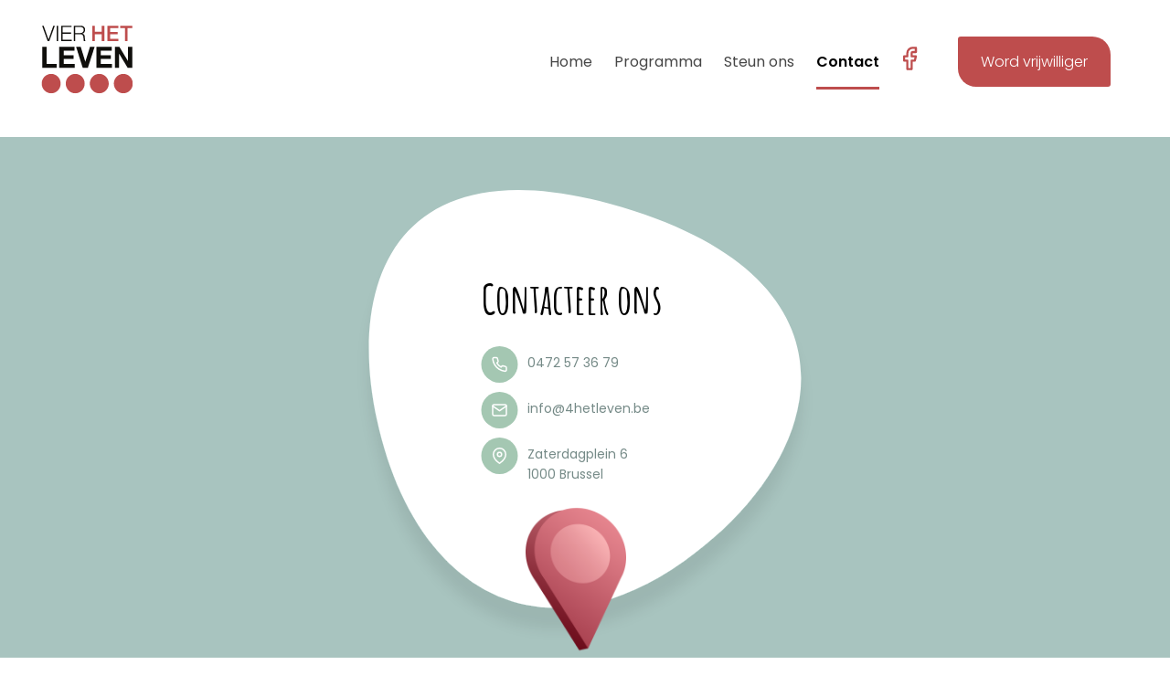

--- FILE ---
content_type: text/html; charset=UTF-8
request_url: https://4hetleven.be/contact
body_size: 4883
content:
<!DOCTYPE html>
<html lang="en">
    <head>
        <meta charset="UTF-8">
        <meta name="viewport" content="width=device-width, initial-scale=1.0">
        <meta http-equiv="X-UA-Compatible" content="ie=edge">
        <title>Vier het leven</title>
        <link rel="stylesheet" href="https://4hetleven.be/css/app.css?v=1">
        <link rel="icon" href="https://4hetleven.be/favicon.png">
        <style >[wire\:loading], [wire\:loading\.delay], [wire\:loading\.inline-block], [wire\:loading\.inline], [wire\:loading\.block], [wire\:loading\.flex], [wire\:loading\.table], [wire\:loading\.grid] {display: none;}[wire\:loading\.delay\.shortest], [wire\:loading\.delay\.shorter], [wire\:loading\.delay\.short], [wire\:loading\.delay\.long], [wire\:loading\.delay\.longer], [wire\:loading\.delay\.longest] {display:none;}[wire\:offline] {display: none;}[wire\:dirty]:not(textarea):not(input):not(select) {display: none;}input:-webkit-autofill, select:-webkit-autofill, textarea:-webkit-autofill {animation-duration: 50000s;animation-name: livewireautofill;}@keyframes livewireautofill { from {} }</style>
    </head>

    <body x-cloak x-data="nav" x-on:keydown.escape="closeNav" :class="{ 'overflow-hidden-mobile' : navOpen }">
        <div class="application">
            <div class="topbar">
    <div class="container">
        <div class="relative">
            <a class="topbar-logo" href="http://4hetleven.be">4 het leven</a>

            <button type="button" x-on:click="toggleNav" class="topbar-toggle">
                <span :class="{ 'topbar-toggle-icon-hidden': navOpen }">
                    <svg width="32" height="32" class="icon topbar-toggle-icon" xmlns="http://www.w3.org/2000/svg" width="24" height="24" viewBox="0 0 24 24" fill="none" stroke="currentColor" stroke-width="2" stroke-linecap="round" stroke-linejoin="round" class="feather feather-menu"><line x1="3" y1="12" x2="21" y2="12"></line><line x1="3" y1="6" x2="21" y2="6"></line><line x1="3" y1="18" x2="21" y2="18"></line></svg>                </span>
                <span :class="{ 'topbar-toggle-icon-hidden': !navOpen }">
                    <svg width="32" height="32" class="icon topbar-toggle-icon" xmlns="http://www.w3.org/2000/svg" width="24" height="24" viewBox="0 0 24 24" fill="none" stroke="currentColor" stroke-width="2" stroke-linecap="round" stroke-linejoin="round" class="feather feather-x"><line x1="18" y1="6" x2="6" y2="18"></line><line x1="6" y1="6" x2="18" y2="18"></line></svg>                </span>
            </button>

            <div class="topbar-menu" :class="{ 'topbar-menu-open' : navOpen }">
                <ul>
                    <li class="">
                        <a href="http://4hetleven.be">Home</a>
                    </li>
                    <li class="">
                        <a href="http://4hetleven.be/programma">Programma</a>
                    </li>
                    <li class="">
                        <a href="http://4hetleven.be/steun">Steun ons</a>
                    </li>
                    <li class="active">
                        <a href="http://4hetleven.be/contact">Contact</a>
                    </li>
                    <li>
                        <a class="topbar-menu-facebook" href="https://www.facebook.com/vierhetlevenvlaanderen" target="_blank">
                            <svg class="icon" xmlns="http://www.w3.org/2000/svg" width="24" height="24" viewBox="0 0 24 24" fill="none" stroke="currentColor" stroke-width="2" stroke-linecap="round" stroke-linejoin="round" class="feather feather-facebook"><path d="M18 2h-3a5 5 0 0 0-5 5v3H7v4h3v8h4v-8h3l1-4h-4V7a1 1 0 0 1 1-1h3z"></path></svg>                        </a>
                    </li>
                    <li>
                        <a class="topbar-menu-button" href="http://4hetleven.be/vrijwilliger">Word vrijwilliger</a>
                    </li>
                </ul>
            </div>
        </div>
    </div>
</div>            
<div wire:id="gZd2knQKtIVqwuT6Ji0F" wire:initial-data="{&quot;fingerprint&quot;:{&quot;id&quot;:&quot;gZd2knQKtIVqwuT6Ji0F&quot;,&quot;name&quot;:&quot;google-maps&quot;,&quot;locale&quot;:&quot;nl&quot;,&quot;path&quot;:&quot;contact&quot;,&quot;method&quot;:&quot;GET&quot;},&quot;effects&quot;:{&quot;listeners&quot;:[]},&quot;serverMemo&quot;:{&quot;children&quot;:[],&quot;errors&quot;:[],&quot;htmlHash&quot;:&quot;e9184436&quot;,&quot;data&quot;:{&quot;title&quot;:&quot;Contacteer ons&quot;},&quot;dataMeta&quot;:[],&quot;checksum&quot;:&quot;65e1658873475990175a8b76cd59dd29a7ad7334e75b838ee6b838dff388f11e&quot;}}" class="section p-t-4 p-b-0">
    <div class="map">
        <div id="map"></div>
        <div class="map-circle">
            <div class="map-circle-contents">
                <h2>Contacteer ons</h2>
                <ul class="contact-options">
                    <li>
                        <span class="icon">
                            <svg xmlns="http://www.w3.org/2000/svg" width="24" height="24" viewBox="0 0 24 24" fill="none" stroke="currentColor" stroke-width="2" stroke-linecap="round" stroke-linejoin="round" class="feather feather-phone"><path d="M22 16.92v3a2 2 0 0 1-2.18 2 19.79 19.79 0 0 1-8.63-3.07 19.5 19.5 0 0 1-6-6 19.79 19.79 0 0 1-3.07-8.67A2 2 0 0 1 4.11 2h3a2 2 0 0 1 2 1.72 12.84 12.84 0 0 0 .7 2.81 2 2 0 0 1-.45 2.11L8.09 9.91a16 16 0 0 0 6 6l1.27-1.27a2 2 0 0 1 2.11-.45 12.84 12.84 0 0 0 2.81.7A2 2 0 0 1 22 16.92z"></path></svg>                        </span>
                        0472 57 36 79
                    </li>
                    <li>
                        <span class="icon">
                            <svg xmlns="http://www.w3.org/2000/svg" width="24" height="24" viewBox="0 0 24 24" fill="none" stroke="currentColor" stroke-width="2" stroke-linecap="round" stroke-linejoin="round" class="feather feather-mail"><path d="M4 4h16c1.1 0 2 .9 2 2v12c0 1.1-.9 2-2 2H4c-1.1 0-2-.9-2-2V6c0-1.1.9-2 2-2z"></path><polyline points="22,6 12,13 2,6"></polyline></svg>                        </span>
                        <a href="mailto:info@4hetleven.be">info@4hetleven.be</a>
                    </li>
                    <li>
                        <span class="icon">
                            <svg xmlns="http://www.w3.org/2000/svg" width="24" height="24" viewBox="0 0 24 24" fill="none" stroke="currentColor" stroke-width="2" stroke-linecap="round" stroke-linejoin="round" class="feather feather-map-pin"><path d="M21 10c0 7-9 13-9 13s-9-6-9-13a9 9 0 0 1 18 0z"></path><circle cx="12" cy="10" r="3"></circle></svg>                        </span>
                        Zaterdagplein 6<br>
                        1000 Brussel
                    </li>
                </ul>
            </div>
        </div>
    </div>

    <script>
        function initMap() {
            map = new google.maps.Map(document.getElementById("map"), {
                center: { lat: 50.865600, lng: 4.348920 },
                zoom: 13,
                disableDefaultUI: true,
                draggable: false,
                zoomControl: false,
                scrollwheel: false,
                disableDoubleClickZoom: true,
                //styles: [{"featureType":"all","elementType":"labels","stylers":[{"visibility":"off"}]},{"featureType":"administrative","elementType":"all","stylers":[{"visibility":"off"},{"color":"#efebe2"}]},{"featureType":"landscape","elementType":"all","stylers":[{"color":"#efebe2"}]},{"featureType":"poi","elementType":"all","stylers":[{"color":"#efebe2"}]},{"featureType":"poi.attraction","elementType":"all","stylers":[{"color":"#efebe2"}]},{"featureType":"poi.business","elementType":"all","stylers":[{"color":"#efebe2"}]},{"featureType":"poi.government","elementType":"all","stylers":[{"color":"#dfdcd5"}]},{"featureType":"poi.medical","elementType":"all","stylers":[{"color":"#dfdcd5"}]},{"featureType":"poi.park","elementType":"all","stylers":[{"color":"#bad294"}]},{"featureType":"poi.place_of_worship","elementType":"all","stylers":[{"color":"#efebe2"}]},{"featureType":"poi.school","elementType":"all","stylers":[{"color":"#efebe2"}]},{"featureType":"poi.sports_complex","elementType":"all","stylers":[{"color":"#efebe2"}]},{"featureType":"road.highway","elementType":"geometry.fill","stylers":[{"color":"#ffffff"}]},{"featureType":"road.highway","elementType":"geometry.stroke","stylers":[{"visibility":"off"}]},{"featureType":"road.arterial","elementType":"geometry.fill","stylers":[{"color":"#ffffff"}]},{"featureType":"road.arterial","elementType":"geometry.stroke","stylers":[{"visibility":"off"}]},{"featureType":"road.local","elementType":"geometry.fill","stylers":[{"color":"#fbfbfb"}]},{"featureType":"road.local","elementType":"geometry.stroke","stylers":[{"visibility":"off"}]},{"featureType":"transit","elementType":"all","stylers":[{"visibility":"off"}]},{"featureType":"water","elementType":"all","stylers":[{"color":"#a5d7e0"}]}]
            });
        }
    </script>
    <script async
        src="https://maps.googleapis.com/maps/api/js?key=AIzaSyBhch9zS99GBa-2y13p2V9Tzibd0q1_zX8&callback=initMap">
    </script>
</div>
<!-- Livewire Component wire-end:gZd2knQKtIVqwuT6Ji0F -->
<div class="section section-success">
    <div class="container text-align-center">
        <h2 class="m-b-7">Het team</h2>
        <div class="grid grid-d-3 text-align-center">
                        <div>
                <div class="avatar">
                    <img src="https://vume-disk.ams3.digitaloceanspaces.com/production/projects/6221090303/versions/YTucsU5Qcft5jaXzqKrb0uYP9PFmEIf6sxgiLuNF_thumbnail.jpg">
                </div>
                <h3 class="m-b-4">Sarah Merabaï</h3>
                <p class="m-b-3">regiocoördinator 4HL Brussel en 4HL Kortenberg-Steenokkerzeel</p>
                <a href="mailto:ericgijssen@4hetleven.be">sarahmerabai@4hetleven.be</a>
            </div>
                        <div>
                <div class="avatar">
                    <img src="https://vume-disk.ams3.digitaloceanspaces.com/production/projects/6221090303/versions/MDUsxuuYslUcZAZVhjREd7oQVI84PvR8J6lNFNRA_thumbnail.jpg">
                </div>
                <h3 class="m-b-4">Ageeba Kromah</h3>
                <p class="m-b-3">Scouting en opstart nieuwe regio&#039;s - regiocoördinator 4HL Brugge</p>
                <a href="mailto:ericgijssen@4hetleven.be">ageebakromah@4hetleven.be</a>
            </div>
                        <div>
                <div class="avatar">
                    <img src="https://vume-disk.ams3.digitaloceanspaces.com/production/projects/6221090303/versions/QxwP8Cq5PKKNKUCsPqBswkNMaf8vr1NAse2clrEI_thumbnail.jpg">
                </div>
                <h3 class="m-b-4">Kristien Vermoesen</h3>
                <p class="m-b-3">Regiocoördinator Gent</p>
                <a href="mailto:ericgijssen@4hetleven.be">kristienvermoesen@4hetleven.be</a>
            </div>
                    </div>
    </div>
</div>

<div class="section">
    <div class="container container-mid">
        <div class="text-align-center">
            <h2 class="m-b-7">Stuur ons een berichtje</h2>
            <p class="m-b-10">Had je graag bijkomende informatie ontvangen? Aarzel dan niet en stuur ons een bericht.</p>
        </div>
        <div wire:id="LnD6joqYIO7e2xHAqwHN" wire:initial-data="{&quot;fingerprint&quot;:{&quot;id&quot;:&quot;LnD6joqYIO7e2xHAqwHN&quot;,&quot;name&quot;:&quot;contact-form&quot;,&quot;locale&quot;:&quot;nl&quot;,&quot;path&quot;:&quot;contact&quot;,&quot;method&quot;:&quot;GET&quot;},&quot;effects&quot;:{&quot;listeners&quot;:[]},&quot;serverMemo&quot;:{&quot;children&quot;:[],&quot;errors&quot;:[],&quot;htmlHash&quot;:&quot;6978299a&quot;,&quot;data&quot;:{&quot;name&quot;:null,&quot;email&quot;:null,&quot;phone_number&quot;:null,&quot;message&quot;:null,&quot;success&quot;:null},&quot;dataMeta&quot;:[],&quot;checksum&quot;:&quot;987a13a4583fbe2af4201629154a334c79d61d4668b8bfbaccd2fe8089bba262&quot;}}">


    
    <form method="post" action="/contact" wire:submit.prevent="contactFormSubmit" wire:loading.class="disabled" wire:target="contactFormSubmit">
        <input type="hidden" name="_token" value="5pRnlPLNmKXXfCqTffIW5QpammCY6aNYppqVmszx">        <div class="grid-d grid-d-2">
            <div class="form-group">
                <label>Naam</label>
                <input type="text" class="input-text " wire:model="name" name="name" value="" wire:keydown="resetErrorValue('name')">
                            </div>
            <div class="form-group">
                <label>E-mail</label>
                <input type="text" class="input-text " wire:model="email" name="email" value="" wire:keydown="resetErrorValue('email')">
                            </div>
        </div>
        <div class="form-group">
            <label>Telefoonnummer</label>
            <input type="text" class="input-text " wire:model="phone_number" name="phone_number" value="" wire:keydown="resetErrorValue('phone_number')">
                    </div>
        <div class="form-group">
            <label>Bericht</label>
            <textarea class="input-textarea " wire:model="message" name="message" rows="5" wire:keydown="resetErrorValue('message')"></textarea>
                    </div>
        <div class="text-align-center">
            <input type="submit" class="button button-large button-danger" value="Bericht verzenden">
        </div>
    </form>
    <div wire:loading.class="preloader" wire:target="contactFormSubmit"></div>
</div>
<!-- Livewire Component wire-end:LnD6joqYIO7e2xHAqwHN -->    </div>
</div>

            <div class="section">
        <div class="container">
            <div class="partners">
                                                        <div class="partners-partner">
                        <a  href="https://www.cultuurvuur.be/" target="_blank" >
                            <img src="https://vume-disk.ams3.digitaloceanspaces.com/production/projects/6221090303/versions/U2a7I81kEKhFnORcKGyBBNeeHUxLD7640WrzYkRt_thumbnail.png">
                        </a>
                    </div>
                                                                                                                <div class="partners-partner">
                        <a  href="https://stad.gent/nl" target="_blank" >
                            <img src="https://vume-disk.ams3.digitaloceanspaces.com/production/projects/6221090303/versions/9mjHuk9TFWABVnBtzgxGdZJMPVBYXn9p4HmTpPGY_thumbnail.png">
                        </a>
                    </div>
                                                                                                                <div class="partners-partner">
                        <a  href="https://www.brugge.be/" target="_blank" >
                            <img src="https://vume-disk.ams3.digitaloceanspaces.com/production/projects/6221090303/versions/XJEkgNB8AeC3VwjNITgwo2ibGrOZOCpSkuAwvwlM_thumbnail.png">
                        </a>
                    </div>
                                                                            <div class="partners-partner">
                        <a  href="https://4hetleven.nl/" target="_blank" >
                            <img src="https://vume-disk.ams3.digitaloceanspaces.com/production/projects/6221090303/versions/QBLFaqlyPnD9VDreowCP4P0BJE0TaucruJZAdIpD_thumbnail.png">
                        </a>
                    </div>
                                                                                                                                                                                        <div class="partners-partner">
                        <a  href="https://www.mechelen.be/" target="_blank" >
                            <img src="https://vume-disk.ams3.digitaloceanspaces.com/production/projects/6221090303/versions/HkX9Hg8fZUwzjud2B53qlSu1EVyjWfo6CkWgCAam_thumbnail.png">
                        </a>
                    </div>
                                                                            <div class="partners-partner">
                        <a  href="https://www.puurs-sint-amands.be/" target="_blank" >
                            <img src="https://vume-disk.ams3.digitaloceanspaces.com/production/projects/6221090303/versions/22mWB5PtAUveDgRnUhxzHKEy7ATbDEOyzOb8LU32_thumbnail.png">
                        </a>
                    </div>
                                                                            <div class="partners-partner">
                        <a  href="https://www.kortenberg.be/" target="_blank" >
                            <img src="https://vume-disk.ams3.digitaloceanspaces.com/production/projects/6221090303/versions/YbSoyibKQgBzrUKSQlvDMssFAsz3qabz7dppzBWW_thumbnail.jpg">
                        </a>
                    </div>
                                                </div>
        </div>
    </div>
            <div wire:id="Vlm3g9JaCtlOnQvHjRk5" wire:initial-data="{&quot;fingerprint&quot;:{&quot;id&quot;:&quot;Vlm3g9JaCtlOnQvHjRk5&quot;,&quot;name&quot;:&quot;newsletter&quot;,&quot;locale&quot;:&quot;nl&quot;,&quot;path&quot;:&quot;contact&quot;,&quot;method&quot;:&quot;GET&quot;},&quot;effects&quot;:{&quot;listeners&quot;:[]},&quot;serverMemo&quot;:{&quot;children&quot;:[],&quot;errors&quot;:[],&quot;htmlHash&quot;:&quot;bb058152&quot;,&quot;data&quot;:{&quot;newsletter_success&quot;:null,&quot;newsletter_email&quot;:null},&quot;dataMeta&quot;:[],&quot;checksum&quot;:&quot;1e356e5d0465b0e5a1262f9f84596ce4551b270cd313e603a74343243719169c&quot;}}" class="section section-newsletter text-align-center">
    <div class="container container-wrapped relative">
        <div class="bigicon bigicon-light">
            <svg xmlns="http://www.w3.org/2000/svg" width="24" height="24" viewBox="0 0 24 24" fill="none" stroke="currentColor" stroke-width="2" stroke-linecap="round" stroke-linejoin="round" class="feather feather-mail"><path d="M4 4h16c1.1 0 2 .9 2 2v12c0 1.1-.9 2-2 2H4c-1.1 0-2-.9-2-2V6c0-1.1.9-2 2-2z"></path><polyline points="22,6 12,13 2,6"></polyline></svg>        </div>
        <div wire:loading.class="disabled" wire:target="newsletterFormSubmit">
            <h2 class="light">Blijf op de hoogte</h2>
            <p class="light">Nieuwe regio's of activiteiten, bijzondere voorstellingen, acties en nieuwsberichten... We sturen jou graag maandelijks onze nieuwsbrief.</p>

                            <form class="form form-newsletter form-disabled" wire:submit.prevent="newsletterFormSubmit" method="post" action="/newsletter">
                    <input type="text" class="form-input" placeholder="Geef hier je email adres in" wire:model="newsletter_email" name="newsletter_email" wire:keydown="resetErrorValue('newsletter_email')"/>
                    <button type="submit" class="form-newsletter-submit">
                        <span class="only-mobile"><svg xmlns="http://www.w3.org/2000/svg" width="24" height="24" viewBox="0 0 24 24" fill="none" stroke="currentColor" stroke-width="2" stroke-linecap="round" stroke-linejoin="round" class="feather feather-send"><line x1="22" y1="2" x2="11" y2="13"></line><polygon points="22 2 15 22 11 13 2 9 22 2"></polygon></svg></span>
                        <span class="only-desktop">Schrijf me in</span>
                    </button>

                                    </form>
                    </div>
        <div wire:loading.class="preloader preloader-light" wire:target="newsletterFormSubmit"></div>
    </div>
</div>
<!-- Livewire Component wire-end:Vlm3g9JaCtlOnQvHjRk5 -->            <div class="footer">
    <div class="container">
        <div class="footer-copyright">© 2025 FedOS vzw <span>|</span> <a
                href="http://4hetleven.be/privacy">Privacybeleid</a>
        </div>
        <a class="footer-socials" href="https://www.facebook.com/vierhetlevenvlaanderen" target="_blank">
            <svg xmlns="http://www.w3.org/2000/svg" width="24" height="24" viewBox="0 0 24 24" fill="none" stroke="currentColor" stroke-width="2" stroke-linecap="round" stroke-linejoin="round" class="feather feather-facebook"><path d="M18 2h-3a5 5 0 0 0-5 5v3H7v4h3v8h4v-8h3l1-4h-4V7a1 1 0 0 1 1-1h3z"></path></svg><span class="only-desktop"> Bezoek onze Facebook pagina</span>
        </a>
        <div class="footer-credits">
            <a href="https://www.roxorstudios.com/nl" target="_blank" class="footer-credits-link">Roxor Studios</a>
        </div>
    </div>
</div>        </div>

        <script src="/js/app.js"></script>
        <script src="/livewire/livewire.js?id=21fa1dd78491a49255cd" data-turbo-eval="false" data-turbolinks-eval="false" ></script><script data-turbo-eval="false" data-turbolinks-eval="false" >window.livewire = new Livewire();window.Livewire = window.livewire;window.livewire_app_url = '';window.livewire_token = '5pRnlPLNmKXXfCqTffIW5QpammCY6aNYppqVmszx';window.deferLoadingAlpine = function (callback) {window.addEventListener('livewire:load', function () {callback();});};let started = false;window.addEventListener('alpine:initializing', function () {if (! started) {window.livewire.start();started = true;}});document.addEventListener("DOMContentLoaded", function () {if (! started) {window.livewire.start();started = true;}});</script>
    </body>
</html>

--- FILE ---
content_type: text/css
request_url: https://4hetleven.be/css/app.css?v=1
body_size: 7390
content:
@import url(https://fonts.googleapis.com/css2?family=Poppins:wght@100;200;300;400;500;600;700;800;900&display=swap);
@import url(https://fonts.googleapis.com/css2?family=Arvo:wght@400;700&display=swap);
@import url(https://fonts.googleapis.com/css2?family=Amatic+SC:wght@400;700&display=swap);
/* http://meyerweb.com/eric/tools/css/reset/ 
   v2.0 | 20110126
   License: none (public domain)
*/
html, body, div, span, applet, object, iframe,
h1, h2, h3, h4, h5, h6, p, blockquote, pre,
a, abbr, acronym, address, big, cite, code,
del, dfn, em, img, ins, kbd, q, s, samp,
small, strike, strong, sub, sup, tt, var,
b, u, i, center,
dl, dt, dd, ol, ul, li,
fieldset, form, label, legend,
table, caption, tbody, tfoot, thead, tr, th, td,
article, aside, canvas, details, embed,
figure, figcaption, footer, header, hgroup,
menu, nav, output, ruby, section, summary,
time, mark, audio, video {
  margin: 0;
  padding: 0;
  border: 0;
  font-size: 100%;
  font: inherit;
  vertical-align: baseline;
  box-sizing: border-box;
}

/* HTML5 display-role reset for older browsers */
article, aside, details, figcaption, figure,
footer, header, hgroup, menu, nav, section {
  display: block;
}

body {
  line-height: 1;
}

ol, ul {
  list-style: none;
}

blockquote, q {
  quotes: none;
}

blockquote:before, blockquote:after,
q:before, q:after {
  content: "";
  content: none;
}

table {
  border-collapse: collapse;
  border-spacing: 0;
}

body, html {
  background: #fff;
  font-family: "Poppins", sans-serif;
  font-size: 14px;
  color: #464646;
  -webkit-font-smoothing: antialiased;
}

h1, h2, h3, h4, h5, h6 {
  position: relative;
  font-family: "Amatic SC", cursive;
  color: #000;
  margin: 0 0 30px;
  font-weight: 700;
}
h1.alt-font, h2.alt-font, h3.alt-font, h4.alt-font, h5.alt-font, h6.alt-font {
  font-family: "Poppins", sans-serif;
}
h1 mark, h2 mark, h3 mark, h4 mark, h5 mark, h6 mark {
  color: #BE4D4D;
  background: none;
}
h1.light, h2.light, h3.light, h4.light, h5.light, h6.light {
  color: #fff;
}
h1 u, h2 u, h3 u, h4 u, h5 u, h6 u {
  color: #BE4D4D;
  text-decoration: none;
}

h1 {
  font-size: 60px;
}

h2 {
  font-size: 45px;
}
h2.line {
  margin-bottom: 70px;
}
h2.line::after {
  content: "";
  position: absolute;
  height: 11px;
  left: 0;
  right: 0;
  bottom: -30px;
  background: url("/images/h2-line.svg") no-repeat center bottom/contain;
}

h3 {
  font-size: 30px;
}

h4 {
  font-size: 28px;
  line-height: 35px;
}

h5 {
  font-size: 25px;
}
h5.alt-font {
  font-size: 18px;
}

a {
  text-decoration: none;
  color: #2351F6;
}

p {
  color: #464646;
  font-size: 16px;
  line-height: 30px;
  margin: 0 0 30px;
}
p.light {
  color: #fff;
}
p.sm {
  font-size: 14px;
  line-height: 20px;
  margin: 0 0 15px;
}
p.lg {
  font-size: 18px;
  line-height: 24px;
  margin: 0 0 15px;
}

b, strong {
  font-weight: 700;
}

@media (max-width: 850px) {
  h1 {
    font-size: 40px;
  }

  p {
    font-size: 15px;
    line-height: 30px;
  }
}
.application {
  position: absolute;
  width: 100%;
  height: 100%;
  background: #fff;
}

.application-down {
  position: absolute;
  max-width: 500px;
  left: 50%;
  top: 50%;
  transform: translate(-50%, -50%);
  text-align: center;
}

.container {
  position: relative;
  max-width: 1250px;
  margin: 0 auto;
  padding: 0 30px;
}
.container-mid {
  max-width: 900px;
}
.container-wrapped {
  max-width: 700px;
}

.icon-circle {
  position: relative;
  display: inline-block;
  background: #BE4D4D;
  width: 80px;
  height: 80px;
  border-radius: 50%;
  margin: 0 0 20px;
}
.icon-circle svg {
  position: absolute;
  color: #fff;
  left: 50%;
  top: 50%;
  transform: translate(-50%, -50%);
}

.partners {
  margin: 0px 0 0 0;
  display: flex;
  gap: 40px;
  align-items: center;
  flex-wrap: wrap;
  justify-content: center;
}
@media (min-width: 850px) {
  .partners {
    margin: 20px 0 0 0;
  }
}
.partners-partner {
  position: relative;
}
.partners-partner a {
  display: block;
}
.partners-partner a img {
  position: block;
  width: 100%;
  max-width: 150px;
  max-height: 65px;
}

.bigicon {
  margin: 0 0 10px 0;
}
.bigicon-light {
  color: #fff;
}
.bigicon svg {
  width: 36px;
  height: 36px;
}

.top-circle {
  position: absolute;
  width: 55%;
  max-width: 750px;
  top: 0;
  right: 0;
  pointer-events: none;
  overflow: hidden;
}
@media (max-width: 850px) {
  .top-circle {
    display: none;
  }
}
.top-circle-content {
  position: absolute;
  background: #F3FAF6;
  width: 100%;
  height: 100%;
  top: -10%;
  right: -10%;
  border-radius: 50%;
  overflow: hidden;
}
.top-circle-content-image {
  position: absolute;
  width: 100%;
  height: 100%;
  top: 0;
  left: 0;
  background: url("/images/woman.png") no-repeat center 150px/contain;
}
.top-circle-content-couple {
  background: #FAF0EE;
}
.top-circle-content-couple .top-circle-content-image {
  background: url("/images/people.png") no-repeat center 150px/contain;
}
.top-circle-content-alt {
  background: #FAF0EE;
}
.top-circle-content-alt .top-circle-content-image {
  background: url("/images/man.png") no-repeat center 150px/contain;
}
.top-circle::after {
  content: "";
  display: block;
  padding-top: 100%;
}

.filter {
  margin: 0 0 70px;
}
.filter li {
  display: inline-block;
  padding: 5px 10px;
  line-height: 30px;
  color: #464646;
  border-radius: 3px;
  cursor: pointer;
}
.filter li.active {
  background: #BE4D4D;
  color: #fff;
}

@media (min-width: 850px) {
  .layout {
    display: grid;
    grid-gap: 30px;
    grid-template-columns: 55% 45%;
  }
}
.layout > div:nth-child(2) {
  position: relative;
  z-index: 1;
}
@media (max-width: 850px) {
  .layout > div:nth-child(2) {
    display: none;
  }
}

.circle {
  position: relative;
  background: #FAF0EE;
  border-radius: 50%;
  text-align: center;
  margin: 0 auto;
}
@media (max-width: 850px) {
  .circle {
    width: 250px;
    height: 250px;
  }
}
@media (min-width: 850px) {
  .circle {
    width: 45%;
  }
}
.circle::after {
  content: "";
  display: block;
  padding-top: 100%;
}
.circle-contents {
  position: absolute;
  top: 50%;
  transform: translateY(-50%);
}
@media (min-width: 850px) {
  .circle-contents {
    padding: 50px;
  }
}

.avatar {
  width: 140px;
  height: 140px;
  display: inline-block;
  margin: 0 0 20px;
  border-radius: 100%;
  overflow: hidden;
}
.avatar img {
  width: 100%;
  height: 100%;
}

.elipse {
  width: 100%;
  background: url("/images/elipse.svg") no-repeat center center/contain;
}
@media (min-width: 850px) {
  .elipse {
    position: relative;
    width: 52%;
    min-width: 550px;
  }
}
.elipse::after {
  display: block;
  content: "";
  padding-top: 100px;
}
@media (min-width: 850px) {
  .elipse::after {
    padding-top: 100%;
  }
}
@media (min-width: 850px) {
  .elipse-content {
    position: absolute;
    text-align: center;
    left: 43%;
    top: 50%;
    transform: translate(-50%, -50%);
  }
}

.small-elipse {
  position: absolute;
  width: 100px;
  height: 100px;
  background: url("/images/elipse-1.svg") no-repeat center center/contain;
  bottom: 200px;
}
.small-elipse:nth-child(2) {
  left: 30px;
  bottom: 0px;
  width: 150px;
  height: 150px;
  background: url("/images/elipse-2.svg") no-repeat center center/contain;
}
.small-elipse:nth-child(3) {
  right: 10px;
  bottom: -10px;
  width: 100px;
  height: 100px;
  background: url("/images/elipse-3.svg") no-repeat center center/contain;
}

.button {
  position: relative;
  display: inline-block;
  background: #FFF;
  border: 1px solid #FFF;
  border-radius: 20px;
  padding: 10px 20px;
  margin: 0;
  text-decoration: none;
  cursor: pointer;
  font-weight: 400;
  color: #81B1AA;
}
.button-success {
  background: #81B1AA;
  border: 1px solid #81B1AA;
  color: #fff;
}
.button-danger {
  background: #BE4D4D;
  border: 1px solid #BE4D4D;
  color: #fff;
}
.button-large {
  padding: 15px 50px;
  border-radius: 30px;
  font-size: 16px;
}
.button-special {
  color: #fff;
  font-size: 16px;
  line-height: 55px;
  border-radius: 20px;
  padding: 0 40px;
  border-top-left-radius: 3px;
  border-bottom-right-radius: 3px;
  background: #BE4D4D;
  border: 1px solid #BE4D4D;
}
.button-icon, .button-icon-right, .button-icon-circle-right {
  position: relative;
}
.button-icon .icon, .button-icon-right .icon, .button-icon-circle-right .icon {
  position: absolute;
  width: 16px;
  height: 16px;
  top: 50%;
  transform: translateY(-50%);
}
.button-icon {
  padding-left: 35px;
}
.button-icon .icon {
  left: 10px;
}
.button-icon-right {
  padding-right: 35px !important;
}
.button-icon-right .icon {
  right: 10px;
}
.button-icon-circle-right {
  padding-right: 45px !important;
}
.button-icon-circle-right .circle {
  position: absolute;
  background: #fff;
  width: 22px;
  height: 22px;
  margin-left: 8px;
  border-radius: 50%;
  top: 50%;
  transform: translateY(-50%);
}
.button-icon-circle-right .circle .icon {
  color: #BE4D4D;
  left: 3px;
  top: 11px;
}
@media (max-width: 850px) {
  .button {
    font-size: 14px;
    padding: 0 20px;
    line-height: 45px;
  }
}

.icon-primary {
  stroke: #BE4D4D;
}
.icon-success {
  stroke: #81B1AA;
}
.icon-danger {
  stroke: #BE4D4D;
}

section, .section {
  padding: 80px 0;
}
@media (max-width: 850px) {
  section, .section {
    padding: 50px 0;
  }
}
section-success, .section-success {
  background: #F3FAF6;
}
section-alt, .section-alt {
  background: #FAF1EF;
}
section-alt .section-circle, .section-alt .section-circle {
  position: relative;
  background: #fff;
  top: -140px;
  margin-bottom: -280px;
  border-radius: 50%;
  left: 50%;
  position: relative;
  transform: translateX(-50%);
}
@media (max-width: 850px) {
  section-alt .section-circle, .section-alt .section-circle {
    background: transparent;
    top: 0;
    margin-bottom: 0;
  }
}
@media (min-width: 850px) {
  section-alt .section-circle, .section-alt .section-circle {
    max-width: 60%;
  }
}
section-alt .section-circle:before, .section-alt .section-circle:before {
  content: "";
  display: block;
  padding-top: 100%;
}
@media (max-width: 850px) {
  section-alt .section-circle:before, .section-alt .section-circle:before {
    padding-top: 0;
  }
}
section-alt .section-circle-contents, .section-alt .section-circle-contents {
  position: absolute;
  top: 50%;
  left: 0;
  right: 0;
  padding: 0 80px;
  text-align: center;
  transform: translateY(-50%);
}
@media (max-width: 850px) {
  section-alt .section-circle-contents, .section-alt .section-circle-contents {
    position: relative;
    padding: 50px 0;
    top: 0;
    transform: none;
  }
}
section-gradient, .section-gradient {
  position: relative;
  background: #F3FAF6;
  background-image: linear-gradient(#fff, #F3FAF6);
  padding-bottom: 400px;
  margin-bottom: 100px;
}
section-gradient-compact, .section-gradient-compact {
  padding-bottom: 80px;
  margin-bottom: 0;
}
section-gradient-image, .section-gradient-image {
  position: absolute;
  display: block;
  width: 250px;
  height: 250px;
  border-radius: 50%;
  left: 50%;
  margin-top: 50px;
  transform: translateX(-50%);
}
@media (min-width: 850px) {
  section-gradient-image, .section-gradient-image {
    width: 500px;
    height: 500px;
  }
}
section-gradient-image::before, section-gradient-image::after, .section-gradient-image::before, .section-gradient-image::after {
  position: absolute;
  content: "";
  width: 100%;
  height: 100%;
  background: #fff;
  border-radius: 50%;
  left: -20px;
  top: 10px;
}
section-gradient-image::after, .section-gradient-image::after {
  background: #bdcac3;
  left: 10px;
  top: -10px;
  width: 100%;
  height: 100%;
}
section-gradient-image img, .section-gradient-image img {
  position: absolute;
  z-index: 2;
  width: 100%;
  height: 100%;
  left: 0;
  border-radius: 50%;
}
section-newsletter, .section-newsletter {
  padding: 150px 0;
  background: #81B1AA;
}

.grid {
  display: grid;
  grid-gap: 20px;
}
@media (min-width: 850px) {
  .grid-d {
    display: grid;
    grid-gap: 20px;
  }
}
.grid-no-gap {
  grid-gap: 0px;
}
.grid-small-gap {
  grid-gap: 15px;
}
.grid-2 {
  grid-template-columns: repeat(2, 1fr);
}
.grid-3 {
  grid-template-columns: repeat(3, 1fr);
}
.grid-4 {
  grid-template-columns: repeat(4, 1fr);
}
.grid-5 {
  grid-template-columns: repeat(5, 1fr);
}
.grid-6 {
  grid-template-columns: repeat(6, 1fr);
}
.grid-7 {
  grid-template-columns: repeat(7, 1fr);
}
.grid-8 {
  grid-template-columns: repeat(8, 1fr);
}
@media (min-width: 850px) {
  .grid-d-2 {
    grid-template-columns: repeat(2, 1fr);
  }
  .grid-d-3 {
    grid-template-columns: repeat(3, 1fr);
  }
  .grid-d-4 {
    grid-template-columns: repeat(4, 1fr);
  }
  .grid-d-5 {
    grid-template-columns: repeat(5, 1fr);
  }
  .grid-d-6 {
    grid-template-columns: repeat(6, 1fr);
  }
  .grid-d-7 {
    grid-template-columns: repeat(7, 1fr);
  }
  .grid-d-8 {
    grid-template-columns: repeat(8, 1fr);
  }
}
.grid-auto {
  grid-template-columns: repeat(auto-fit, minmax(250px, 250px));
}
.grid > .box {
  margin-bottom: 0;
}

.topbar {
  position: relative;
  display: block;
  height: 130px;
  z-index: 20;
}
.topbar-logo {
  display: block;
  background: url("/images/logo.svg") no-repeat center center/contain;
  width: 100px;
  height: 130px;
  text-indent: -99999px;
}
.topbar-toggle {
  display: block;
  border: 0;
  background-color: transparent;
}
.topbar-toggle-icon {
  position: absolute;
  top: 50%;
  transform: translateY(-50%);
  right: 0;
  cursor: pointer;
  z-index: 1;
  opacity: 1;
}
.topbar-toggle-icon-hidden {
  opacity: 0;
  transition: opacity 0.15s;
}
@media (min-width: 850px) {
  .topbar-toggle {
    display: none;
  }
}
.topbar-menu {
  position: absolute;
  margin-left: 5px;
  right: 0;
  top: 40px;
  transition: left 0.3s ease;
  height: 0;
}
@media (min-width: 850px) {
  .topbar-menu ul li {
    display: inline-block;
    margin: 0 20px 0 0;
  }
}
.topbar-menu ul li:first-child {
  margin-left: 0;
}
.topbar-menu ul li a {
  display: block;
  font-size: 16px;
  color: #464646;
  text-decoration: none;
  line-height: 55px;
}
.topbar-menu ul li a.topbar-menu-button {
  background: #BE4D4D;
  padding: 0 25px;
  color: #fff;
  border-radius: 20px;
  border-top-left-radius: 3px;
  border-bottom-right-radius: 3px;
  font-weight: 300;
}
@media (min-width: 850px) {
  .topbar-menu ul li a.topbar-menu-button {
    margin-left: 10px;
  }
}
.topbar-menu ul li a.topbar-menu-facebook {
  position: relative;
  top: 5px;
  left: -5px;
  right: -10px;
  color: #BE4D4D;
}
.topbar-menu ul li a.topbar-menu-facebook svg {
  width: 28px;
  height: 28px;
}
.topbar-menu ul li.active a {
  font-weight: 600;
  border-bottom: 3px solid #BE4D4D;
  color: #000;
}
@media (max-width: 850px) {
  .topbar-menu ul {
    padding: 0 25px;
    display: inline-block;
    background-color: #FFF;
    height: 100vh;
  }
}
@media (min-width: 850px) {
  .topbar-menu {
    margin-left: 0;
  }
}
@media (max-width: 850px) {
  .topbar-menu {
    top: 130px;
    left: -100%;
  }
}
@media (max-width: 850px) {
  .topbar-menu-open {
    position: fixed;
    top: 130px;
    left: 0;
    right: 0;
    bottom: 0;
    background-color: #FFF;
    width: 100%;
    height: 100vh;
    z-index: 10;
  }
}

.footer {
  position: relative;
  padding: 30px 0;
  line-height: 10px;
  height: 70px;
}
@media (max-width: 850px) {
  .footer {
    height: auto;
  }
}
.footer-copyright span {
  color: #ccc;
}
.footer-copyright a {
  color: #BE4D4D;
}
.footer-socials {
  position: absolute;
  left: 50%;
  transform: translateX(-50%);
  padding: 0 0 0 25px;
  top: 0px;
  text-decoration: none;
  color: #464646;
}
.footer-socials svg {
  position: absolute;
  top: -8px;
  right: 0;
}
@media (min-width: 850px) {
  .footer-socials svg {
    left: 0;
  }
}
@media (max-width: 850px) {
  .footer-socials {
    left: auto;
    right: 30px;
    transform: none;
  }
}
.footer-credits {
  position: absolute;
  right: 30px;
  top: -15px;
  width: 130px;
  height: 40px;
}
.footer-credits a {
  width: 100%;
  height: 100%;
  position: absolute;
  background: url("/images/roxor.svg") no-repeat center top/contain;
  text-indent: -99999px;
}
@media (max-width: 850px) {
  .footer-credits {
    position: relative;
    display: block;
    right: auto;
    width: 100%;
    top: auto;
    margin-top: 30px;
  }
}

.banner {
  position: relative;
}
.banner-homepage {
  background: #fff;
}
.banner-homepage-background {
  position: absolute;
  z-index: 1;
  width: 100%;
  top: 0;
  bottom: 0;
  background: url("/images/banner.svg") no-repeat bottom center/contain;
}
@media (min-width: 850px) {
  .banner-homepage-background {
    bottom: 70px;
  }
}
.banner-homepage-background-people {
  position: absolute;
  top: -50px;
  width: 45%;
  max-width: 1200px;
  height: 100%;
  bottom: 0;
  left: 48%;
  background: url("/images/people.png") no-repeat bottom center/contain;
}
.banner-homepage-contents {
  position: relative;
  padding: 50px 0 170px;
  z-index: 2;
}
@media (max-width: 850px) {
  .banner-homepage-contents {
    padding: 20px 0 120px;
  }
}
.box {
  padding: 25px 30px;
  border-radius: 4px;
}
.box-success, .box-support {
  background-color: #6ba39b;
  color: #FFF;
  box-shadow: 0 0 10px rgba(0, 0, 0, 0.1);
}
.box-success p, .box-support p {
  color: #FFF;
}
.box-support {
  max-width: 750px;
  margin: 0 auto;
  position: relative;
  z-index: 2;
}

.message {
  margin-bottom: 30px;
  padding: 20px;
  border-radius: 3px;
}
.message-success {
  background-color: #81B1AA;
  color: #FFF;
}
.message-danger {
  background-color: #f5e2e2;
  color: #BE4D4D;
}
.message-dashed {
  border: 1px dashed #939393;
}
.message-dashed.message-success {
  border: 1px dashed #FFF;
}
.message li {
  list-style: none;
}
.message li:not(:last-child) {
  margin-bottom: 10px;
}

.error-message {
  font-size: 14px;
  color: #9e3a3a !important;
  margin-bottom: 0;
}

.markdown ul li, .markdown p {
  text-align: left;
  line-height: 30px;
  font-size: 16px;
}
.markdown ul li {
  list-style-type: disc;
}

.form-input, .form-select {
  height: 40px;
  border-radius: 65px;
  border: none;
  color: #FFF;
  padding: 0 20px;
  font-family: inherit;
  font-size: inherit;
  width: 100%;
}
.form-input:focus, .form-select:focus {
  outline: none;
  box-shadow: 0px 0px 0px 1px #FFF;
}

.form-input {
  box-sizing: border-box;
  background-color: rgba(255, 255, 255, 0.1);
}
.form-input::-moz-placeholder {
  /* Chrome, Firefox, Opera, Safari 10.1+ */
  color: rgba(255, 255, 255, 0.5);
  opacity: 1;
  /* Firefox */
}
.form-input:-ms-input-placeholder {
  /* Chrome, Firefox, Opera, Safari 10.1+ */
  color: rgba(255, 255, 255, 0.5);
  opacity: 1;
  /* Firefox */
}
.form-input::placeholder {
  /* Chrome, Firefox, Opera, Safari 10.1+ */
  color: rgba(255, 255, 255, 0.5);
  opacity: 1;
  /* Firefox */
}
.form-input:-ms-input-placeholder {
  /* Internet Explorer 10-11 */
  color: rgba(255, 255, 255, 0.5);
}
.form-input::-ms-input-placeholder {
  /* Microsoft Edge */
  color: rgba(255, 255, 255, 0.5);
}

.form-select {
  -webkit-appearance: none;
     -moz-appearance: none;
          appearance: none;
  cursor: pointer;
  background: rgba(255, 255, 255, 0.1) url("/images/icons/select-icon.svg") 98.5% no-repeat !important;
  /* Fallback */
  background: rgba(255, 255, 255, 0.1) url("/images/icons/select-icon.svg") calc(100% - 15px) no-repeat !important;
  /* Better placement regardless of input width */
}
.form-select::-ms-expand {
  display: none;
}

.form-newsletter {
  position: relative;
}
.form-newsletter-submit {
  position: absolute;
  z-index: 1;
  right: -2px;
  border-radius: 65px;
  border: none;
  outline: none;
  background: #fff;
  height: 40px;
  line-height: 40px;
  padding: 0 20px;
  color: #6e918c;
  cursor: pointer;
  font-family: "Poppins", sans-serif;
}
@media (max-width: 850px) {
  .form-newsletter-submit {
    width: 40px;
  }
  .form-newsletter-submit svg {
    width: 16px;
    height: 16px;
    position: absolute;
    top: 50%;
    left: 50%;
    transform: translate(-50%, -50%);
  }
}
.form-group {
  margin: 0 0 30px;
}
.form-group label {
  display: block;
  margin: 0 0 8px;
  font-weight: 600;
  color: #606060;
  font-size: 16px;
}
.form-group .input-text, .form-group .input-textarea {
  width: 100%;
  padding: 10px;
  box-sizing: border-box;
  outline: none;
  border: 1px solid #CDD9E4;
  border-radius: 3px;
}
.form-group .input-text-danger, .form-group .input-textarea-danger {
  border: 1px solid #BE4D4D;
}
.form-group .input-text {
  height: 40px;
}

.calendar li {
  position: relative;
  display: block;
  min-height: 100px;
  margin: 0 0 30px;
}
.calendar li .date {
  position: absolute;
  border: 1px solid #81B1AA;
  width: 60px;
  text-align: center;
  border-radius: 3px;
  overflow: hidden;
}
.calendar li .date-day {
  font-weight: 600;
  padding: 15px 0 12px;
  font-size: 22px;
  background: #fff;
}
.calendar li .date-month {
  background: #81B1AA;
  color: #fff;
  padding: 6px 0;
  text-transform: uppercase;
  font-weight: 700;
  font-size: 12px;
}
.calendar li .information {
  border-bottom: 1px dashed #DEDEDE;
}
@media (min-width: 850px) {
  .calendar li .information {
    margin-left: 95px;
  }
}
.calendar li .information-title {
  position: relative;
}
.calendar li .information-title-with-image {
  padding-left: 60px;
}
.calendar li .information-title-with-image img {
  position: absolute;
  width: 50px;
  height: 50px;
  left: 0;
  top: 0;
  border-radius: 50%;
}
.calendar li .information .details {
  margin: 0 0 30px;
}
.calendar li .information .details li {
  min-height: auto;
  margin-bottom: 15px;
  font-weight: 500;
  font-size: 12px;
}
.calendar li .information .details li svg {
  position: relative;
  float: left;
  width: 16px;
  height: 16px;
  color: #aaa;
  top: -2px;
  margin: 0 8px 0 0;
}
.calendar li .information .links {
  margin: 0 0 30px;
}
.calendar li .information .links li {
  display: inline-block;
  min-height: auto;
  margin: 0 15px 0 0;
}
.calendar li .information .links li a {
  color: #1578EC;
  text-decoration: none;
}
.calendar li .information .links li a svg {
  position: relative;
  width: 16px;
  top: 7px;
  margin: 0 3px 0 0;
}
.calendar li:last-child .information {
  border: 0;
}

.map {
  position: relative;
  height: 680px;
}
.map #map {
  position: absolute;
  width: 100%;
  height: 100%;
  z-index: 1;
}
.map::after {
  content: "";
  z-index: 2;
  position: absolute;
  width: 100%;
  height: 100%;
  background: rgba(129, 177, 170, 0.6);
}
.map-circle {
  position: absolute;
  z-index: 3;
  background: url("/images/white-elipse.svg") no-repeat center center/contain;
  width: 100%;
  left: 50%;
  top: 50%;
  transform: translate(-50%, -57%);
}
@media (max-width: 850px) {
  .map-circle {
    max-width: 500px;
  }
}
@media (min-width: 850px) {
  .map-circle {
    width: 500px;
  }
}
.map-circle::after {
  content: "";
  display: block;
  padding-top: 100%;
}
.map-circle::before {
  content: "";
  position: absolute;
  z-index: 4;
  width: 88px;
  height: 180px;
  left: 48%;
  transform: translateX(-50%);
  bottom: -120px;
  background: url("/images/location.png") no-repeat center center/contain;
  pointer-events: none;
  display: none;
}
@media (min-width: 850px) {
  .map-circle::before {
    width: 110px;
    height: 225px;
    bottom: -55px;
    display: block;
  }
}
@media (max-width: 850px) {
  .map-circle-contents {
    min-width: 200px;
    position: absolute;
    top: 50%;
    left: 50%;
    transform: translate(-50%, -50%);
    top: 45%;
    left: 47%;
  }
}
@media (min-width: 850px) {
  .map-circle-contents {
    position: absolute;
    width: auto;
    padding: 20px;
    left: 47%;
    top: 46%;
    transform: translate(-50%, -57%);
  }
}
.map-circle-contents .contact-options li {
  position: relative;
  display: block;
  height: 40px;
  margin: 0 0 10px;
  padding: 7px 0 0 50px;
  line-height: 22px;
  color: #758a87;
}
.map-circle-contents .contact-options li a {
  color: #758a87;
  text-decoration: none;
}
.map-circle-contents .contact-options li .icon {
  position: absolute;
  display: block;
  width: 40px;
  height: 40px;
  left: 0;
  top: 0;
  border-radius: 50%;
  background: #A4C7B2;
}
.map-circle-contents .contact-options li .icon svg {
  color: #fff;
  width: 18px;
  position: absolute;
  left: 50%;
  top: 50%;
  transform: translate(-50%, -50%);
}

#support {
  position: relative;
}
#support-lines {
  position: absolute !important;
  width: 200%;
  margin-top: 130px;
}
@media (min-width: 850px) {
  #support-lines {
    width: 100%;
  }
}

.support-values {
  display: flex;
  gap: 2px;
}
@media (max-width: 850px) {
  .support-values {
    flex-direction: column;
  }
}
.support-values-value {
  background-color: #94bdb7;
  cursor: pointer;
}
@media (max-width: 850px) {
  .support-values-value {
    margin-bottom: 2px;
  }
}
.support-values-value:not(.form-input) {
  font-weight: 600;
  padding: 13px 20px;
}
.support-values-value.form-input {
  cursor: auto;
  border-top-left-radius: 0;
  border-bottom-left-radius: 0;
}
@media (max-width: 850px) {
  .support-values-value.form-input {
    border-radius: 0;
  }
}
@media (max-width: 850px) {
  .support-values-value:first-child, .support-values-value-first {
    border-top-left-radius: 10px;
    border-top-right-radius: 10px;
  }
}
@media (min-width: 850px) {
  .support-values-value:first-child, .support-values-value-first {
    border-top-left-radius: 65px;
    border-bottom-left-radius: 65px;
  }
}
@media (max-width: 850px) {
  .support-values-value:last-child {
    margin-bottom: 0;
    border-bottom-left-radius: 10px;
    border-bottom-right-radius: 10px;
  }
}
@media (min-width: 850px) {
  .support-values-value:last-child {
    border-top-right-radius: 65px;
    border-bottom-right-radius: 65px;
  }
}
.support-values-value-active {
  background-color: #FFF;
  color: #5d968d;
}
.support-values input[type=radio] {
  position: absolute;
  opacity: 0;
  cursor: pointer;
  height: 0;
  width: 0;
}
.support-values input[type=radio]:checked + .support-values-value {
  background-color: #FFF;
  color: #5d968d;
}

.support-margin {
  margin-bottom: 200px;
}
@media (min-width: 850px) {
  .support-margin {
    margin-bottom: 320px;
  }
}

.how-it-works {
  background: url("/images/line.svg") no-repeat top center/500px;
  padding-top: 110px;
  margin-top: 100px;
}
@media (max-width: 850px) {
  .how-it-works {
    background: none;
    padding-top: 30px;
    margin-top: 0px;
  }
}
.how-it-works li {
  position: relative;
  display: block;
  text-align: left;
}
@media (max-width: 850px) {
  .how-it-works li {
    text-align: center;
    margin-bottom: 50px;
  }
}
@media (min-width: 850px) {
  .how-it-works li {
    height: 210px;
  }
}
.how-it-works li .how-it-works-item {
  position: relative;
  width: 50%;
}
@media (max-width: 850px) {
  .how-it-works li .how-it-works-item {
    width: 100%;
  }
}
@media (min-width: 850px) {
  .how-it-works li .how-it-works-item {
    padding: 0px 0 0 200px;
  }
}
.how-it-works li:nth-child(even) .how-it-works-item {
  left: 50%;
}
@media (max-width: 850px) {
  .how-it-works li:nth-child(even) .how-it-works-item {
    left: 0%;
  }
}
.how-it-works li .circle {
  width: 180px;
  height: 180px;
  background: #F3FAF6;
  border-radius: 50%;
}
@media (max-width: 850px) {
  .how-it-works li .circle {
    margin-bottom: 30px;
  }
}
@media (min-width: 850px) {
  .how-it-works li .circle {
    position: absolute;
    top: 0;
    left: 0;
  }
}
.how-it-works li .circle-icon {
  position: absolute;
  width: 80px;
  left: 50%;
  top: 50%;
  transform: translate(-50%, -50%);
}
.how-it-works li .circle-icon img {
  width: 100%;
}
.how-it-works li .circle-label {
  position: absolute;
  width: 100%;
  text-align: center;
  bottom: -10px;
  font-size: 25px;
  font-weight: 900;
  font-family: "Amatic SC", cursive;
}

.m-0 {
  margin: 0px !important;
}

.m-t-0 {
  margin-top: 0px !important;
}

.m-b-0 {
  margin-bottom: 0px !important;
}

.m-l-0 {
  margin-left: 0px !important;
}

.m-r-0 {
  margin-right: 0px !important;
}

.p-0 {
  padding: 0px !important;
}

.p-t-0 {
  padding-top: 0px !important;
}

.p-b-0 {
  padding-bottom: 0px !important;
}

.p-l-0 {
  padding-left: 0px !important;
}

.p-r-0 {
  padding-right: 0px !important;
}

.m-1 {
  margin: 5px !important;
}

.m-t-1 {
  margin-top: 5px !important;
}

.m-b-1 {
  margin-bottom: 5px !important;
}

.m-l-1 {
  margin-left: 5px !important;
}

.m-r-1 {
  margin-right: 5px !important;
}

.p-1 {
  padding: 5px !important;
}

.p-t-1 {
  padding-top: 5px !important;
}

.p-b-1 {
  padding-bottom: 5px !important;
}

.p-l-1 {
  padding-left: 5px !important;
}

.p-r-1 {
  padding-right: 5px !important;
}

.m-2 {
  margin: 10px !important;
}

.m-t-2 {
  margin-top: 10px !important;
}

.m-b-2 {
  margin-bottom: 10px !important;
}

.m-l-2 {
  margin-left: 10px !important;
}

.m-r-2 {
  margin-right: 10px !important;
}

.p-2 {
  padding: 10px !important;
}

.p-t-2 {
  padding-top: 10px !important;
}

.p-b-2 {
  padding-bottom: 10px !important;
}

.p-l-2 {
  padding-left: 10px !important;
}

.p-r-2 {
  padding-right: 10px !important;
}

.m-3 {
  margin: 15px !important;
}

.m-t-3 {
  margin-top: 15px !important;
}

.m-b-3 {
  margin-bottom: 15px !important;
}

.m-l-3 {
  margin-left: 15px !important;
}

.m-r-3 {
  margin-right: 15px !important;
}

.p-3 {
  padding: 15px !important;
}

.p-t-3 {
  padding-top: 15px !important;
}

.p-b-3 {
  padding-bottom: 15px !important;
}

.p-l-3 {
  padding-left: 15px !important;
}

.p-r-3 {
  padding-right: 15px !important;
}

.m-4 {
  margin: 20px !important;
}

.m-t-4 {
  margin-top: 20px !important;
}

.m-b-4 {
  margin-bottom: 20px !important;
}

.m-l-4 {
  margin-left: 20px !important;
}

.m-r-4 {
  margin-right: 20px !important;
}

.p-4 {
  padding: 20px !important;
}

.p-t-4 {
  padding-top: 20px !important;
}

.p-b-4 {
  padding-bottom: 20px !important;
}

.p-l-4 {
  padding-left: 20px !important;
}

.p-r-4 {
  padding-right: 20px !important;
}

.m-5 {
  margin: 25px !important;
}

.m-t-5 {
  margin-top: 25px !important;
}

.m-b-5 {
  margin-bottom: 25px !important;
}

.m-l-5 {
  margin-left: 25px !important;
}

.m-r-5 {
  margin-right: 25px !important;
}

.p-5 {
  padding: 25px !important;
}

.p-t-5 {
  padding-top: 25px !important;
}

.p-b-5 {
  padding-bottom: 25px !important;
}

.p-l-5 {
  padding-left: 25px !important;
}

.p-r-5 {
  padding-right: 25px !important;
}

.m-6 {
  margin: 30px !important;
}

.m-t-6 {
  margin-top: 30px !important;
}

.m-b-6 {
  margin-bottom: 30px !important;
}

.m-l-6 {
  margin-left: 30px !important;
}

.m-r-6 {
  margin-right: 30px !important;
}

.p-6 {
  padding: 30px !important;
}

.p-t-6 {
  padding-top: 30px !important;
}

.p-b-6 {
  padding-bottom: 30px !important;
}

.p-l-6 {
  padding-left: 30px !important;
}

.p-r-6 {
  padding-right: 30px !important;
}

.m-7 {
  margin: 35px !important;
}

.m-t-7 {
  margin-top: 35px !important;
}

.m-b-7 {
  margin-bottom: 35px !important;
}

.m-l-7 {
  margin-left: 35px !important;
}

.m-r-7 {
  margin-right: 35px !important;
}

.p-7 {
  padding: 35px !important;
}

.p-t-7 {
  padding-top: 35px !important;
}

.p-b-7 {
  padding-bottom: 35px !important;
}

.p-l-7 {
  padding-left: 35px !important;
}

.p-r-7 {
  padding-right: 35px !important;
}

.m-8 {
  margin: 40px !important;
}

.m-t-8 {
  margin-top: 40px !important;
}

.m-b-8 {
  margin-bottom: 40px !important;
}

.m-l-8 {
  margin-left: 40px !important;
}

.m-r-8 {
  margin-right: 40px !important;
}

.p-8 {
  padding: 40px !important;
}

.p-t-8 {
  padding-top: 40px !important;
}

.p-b-8 {
  padding-bottom: 40px !important;
}

.p-l-8 {
  padding-left: 40px !important;
}

.p-r-8 {
  padding-right: 40px !important;
}

.m-9 {
  margin: 45px !important;
}

.m-t-9 {
  margin-top: 45px !important;
}

.m-b-9 {
  margin-bottom: 45px !important;
}

.m-l-9 {
  margin-left: 45px !important;
}

.m-r-9 {
  margin-right: 45px !important;
}

.p-9 {
  padding: 45px !important;
}

.p-t-9 {
  padding-top: 45px !important;
}

.p-b-9 {
  padding-bottom: 45px !important;
}

.p-l-9 {
  padding-left: 45px !important;
}

.p-r-9 {
  padding-right: 45px !important;
}

.m-10 {
  margin: 50px !important;
}

.m-t-10 {
  margin-top: 50px !important;
}

.m-b-10 {
  margin-bottom: 50px !important;
}

.m-l-10 {
  margin-left: 50px !important;
}

.m-r-10 {
  margin-right: 50px !important;
}

.p-10 {
  padding: 50px !important;
}

.p-t-10 {
  padding-top: 50px !important;
}

.p-b-10 {
  padding-bottom: 50px !important;
}

.p-l-10 {
  padding-left: 50px !important;
}

.p-r-10 {
  padding-right: 50px !important;
}

.m-11 {
  margin: 55px !important;
}

.m-t-11 {
  margin-top: 55px !important;
}

.m-b-11 {
  margin-bottom: 55px !important;
}

.m-l-11 {
  margin-left: 55px !important;
}

.m-r-11 {
  margin-right: 55px !important;
}

.p-11 {
  padding: 55px !important;
}

.p-t-11 {
  padding-top: 55px !important;
}

.p-b-11 {
  padding-bottom: 55px !important;
}

.p-l-11 {
  padding-left: 55px !important;
}

.p-r-11 {
  padding-right: 55px !important;
}

.m-12 {
  margin: 60px !important;
}

.m-t-12 {
  margin-top: 60px !important;
}

.m-b-12 {
  margin-bottom: 60px !important;
}

.m-l-12 {
  margin-left: 60px !important;
}

.m-r-12 {
  margin-right: 60px !important;
}

.p-12 {
  padding: 60px !important;
}

.p-t-12 {
  padding-top: 60px !important;
}

.p-b-12 {
  padding-bottom: 60px !important;
}

.p-l-12 {
  padding-left: 60px !important;
}

.p-r-12 {
  padding-right: 60px !important;
}

.m-13 {
  margin: 65px !important;
}

.m-t-13 {
  margin-top: 65px !important;
}

.m-b-13 {
  margin-bottom: 65px !important;
}

.m-l-13 {
  margin-left: 65px !important;
}

.m-r-13 {
  margin-right: 65px !important;
}

.p-13 {
  padding: 65px !important;
}

.p-t-13 {
  padding-top: 65px !important;
}

.p-b-13 {
  padding-bottom: 65px !important;
}

.p-l-13 {
  padding-left: 65px !important;
}

.p-r-13 {
  padding-right: 65px !important;
}

.m-14 {
  margin: 70px !important;
}

.m-t-14 {
  margin-top: 70px !important;
}

.m-b-14 {
  margin-bottom: 70px !important;
}

.m-l-14 {
  margin-left: 70px !important;
}

.m-r-14 {
  margin-right: 70px !important;
}

.p-14 {
  padding: 70px !important;
}

.p-t-14 {
  padding-top: 70px !important;
}

.p-b-14 {
  padding-bottom: 70px !important;
}

.p-l-14 {
  padding-left: 70px !important;
}

.p-r-14 {
  padding-right: 70px !important;
}

.m-15 {
  margin: 75px !important;
}

.m-t-15 {
  margin-top: 75px !important;
}

.m-b-15 {
  margin-bottom: 75px !important;
}

.m-l-15 {
  margin-left: 75px !important;
}

.m-r-15 {
  margin-right: 75px !important;
}

.p-15 {
  padding: 75px !important;
}

.p-t-15 {
  padding-top: 75px !important;
}

.p-b-15 {
  padding-bottom: 75px !important;
}

.p-l-15 {
  padding-left: 75px !important;
}

.p-r-15 {
  padding-right: 75px !important;
}

.m-16 {
  margin: 80px !important;
}

.m-t-16 {
  margin-top: 80px !important;
}

.m-b-16 {
  margin-bottom: 80px !important;
}

.m-l-16 {
  margin-left: 80px !important;
}

.m-r-16 {
  margin-right: 80px !important;
}

.p-16 {
  padding: 80px !important;
}

.p-t-16 {
  padding-top: 80px !important;
}

.p-b-16 {
  padding-bottom: 80px !important;
}

.p-l-16 {
  padding-left: 80px !important;
}

.p-r-16 {
  padding-right: 80px !important;
}

.m-17 {
  margin: 85px !important;
}

.m-t-17 {
  margin-top: 85px !important;
}

.m-b-17 {
  margin-bottom: 85px !important;
}

.m-l-17 {
  margin-left: 85px !important;
}

.m-r-17 {
  margin-right: 85px !important;
}

.p-17 {
  padding: 85px !important;
}

.p-t-17 {
  padding-top: 85px !important;
}

.p-b-17 {
  padding-bottom: 85px !important;
}

.p-l-17 {
  padding-left: 85px !important;
}

.p-r-17 {
  padding-right: 85px !important;
}

.m-18 {
  margin: 90px !important;
}

.m-t-18 {
  margin-top: 90px !important;
}

.m-b-18 {
  margin-bottom: 90px !important;
}

.m-l-18 {
  margin-left: 90px !important;
}

.m-r-18 {
  margin-right: 90px !important;
}

.p-18 {
  padding: 90px !important;
}

.p-t-18 {
  padding-top: 90px !important;
}

.p-b-18 {
  padding-bottom: 90px !important;
}

.p-l-18 {
  padding-left: 90px !important;
}

.p-r-18 {
  padding-right: 90px !important;
}

.m-19 {
  margin: 95px !important;
}

.m-t-19 {
  margin-top: 95px !important;
}

.m-b-19 {
  margin-bottom: 95px !important;
}

.m-l-19 {
  margin-left: 95px !important;
}

.m-r-19 {
  margin-right: 95px !important;
}

.p-19 {
  padding: 95px !important;
}

.p-t-19 {
  padding-top: 95px !important;
}

.p-b-19 {
  padding-bottom: 95px !important;
}

.p-l-19 {
  padding-left: 95px !important;
}

.p-r-19 {
  padding-right: 95px !important;
}

.m-20 {
  margin: 100px !important;
}

.m-t-20 {
  margin-top: 100px !important;
}

.m-b-20 {
  margin-bottom: 100px !important;
}

.m-l-20 {
  margin-left: 100px !important;
}

.m-r-20 {
  margin-right: 100px !important;
}

.p-20 {
  padding: 100px !important;
}

.p-t-20 {
  padding-top: 100px !important;
}

.p-b-20 {
  padding-bottom: 100px !important;
}

.p-l-20 {
  padding-left: 100px !important;
}

.p-r-20 {
  padding-right: 100px !important;
}

.padding {
  padding: 30px;
}

.color-light {
  color: #464646;
}

.color-primary {
  color: #BE4D4D !important;
}

.color-success {
  color: #81B1AA !important;
}

.color-danger {
  color: #BE4D4D !important;
}

.thicker {
  font-weight: 500;
}

.text-align-left {
  text-align: left;
}

.text-align-center {
  text-align: center;
}

.font-small {
  font-size: 12px;
}

.float-left {
  float: left;
}

.relative {
  position: relative;
}

.flex {
  display: flex;
}
.flex-1 {
  flex: 1;
}
@media (min-width: 850px) {
  .flex-d-1 {
    flex: 1;
  }
}

.disabled {
  opacity: 0.4;
  pointer-events: none;
  -moz-user-select: none;
  -webkit-user-select: none;
  -ms-user-select: none;
  user-select: none;
}

.monospace {
  font-family: ui-monospace, Menlo, Monaco, "Cascadia Mono", "Segoe UI Mono", "Roboto Mono", "Oxygen Mono", "Ubuntu Monospace", "Source Code Pro", "Fira Mono", "Droid Sans Mono", "Courier New", monospace;
  font-family: "SFMono-Regular", Consolas, "Liberation Mono", Menlo, Courier, monospace;
}

@media (max-width: 850px) {
  .only-desktop {
    display: none;
  }
}

@media (min-width: 850px) {
  .only-mobile {
    display: none;
  }
}

.uppercase {
  text-transform: uppercase;
}

@media (max-width: 850px) {
  .overflow-hidden-mobile {
    overflow: hidden;
  }
}

[x-cloak] {
  display: none !important;
}

.preloader {
  position: absolute;
  top: 50%;
  left: 50%;
  transform: translate(-50%, -50%);
  width: 100%;
  height: 160px;
}
.preloader:after {
  content: "";
  position: absolute;
  top: 50%;
  left: 50%;
  margin: -15px 0 0 -15px;
  width: 50px;
  height: 50px;
  border: 2px solid #BE4D4D;
  border-right-color: rgba(190, 77, 77, 0);
  border-radius: 100%;
  -webkit-animation: 0.5s rotate linear infinite;
          animation: 0.5s rotate linear infinite;
}
.preloader-light:after {
  border-color: #FFF;
  border-right-color: rgba(255, 255, 255, 0);
}

@-webkit-keyframes rotate {
  from {
    transform: rotate(0deg);
  }
  to {
    transform: rotate(360deg);
  }
}

@keyframes rotate {
  from {
    transform: rotate(0deg);
  }
  to {
    transform: rotate(360deg);
  }
}


--- FILE ---
content_type: image/svg+xml
request_url: https://4hetleven.be/images/white-elipse.svg
body_size: 1037
content:
<svg width="520" height="514" viewBox="0 0 520 514" fill="none" xmlns="http://www.w3.org/2000/svg">
<g filter="url(#filter0_d)">
<path fill-rule="evenodd" clip-rule="evenodd" d="M315.214 23.7022C587.952 111.416 532.006 309.755 372.909 422.652C213.812 535.55 75.695 459.907 28.4905 283.565C-18.714 107.224 42.477 -64.0121 315.214 23.7022Z" fill="white"/>
</g>
<defs>
<filter id="filter0_d" x="0" y="0" width="520" height="514" filterUnits="userSpaceOnUse" color-interpolation-filters="sRGB">
<feFlood flood-opacity="0" result="BackgroundImageFix"/>
<feColorMatrix in="SourceAlpha" type="matrix" values="0 0 0 0 0 0 0 0 0 0 0 0 0 0 0 0 0 0 127 0" result="hardAlpha"/>
<feOffset dy="24"/>
<feGaussianBlur stdDeviation="7"/>
<feComposite in2="hardAlpha" operator="out"/>
<feColorMatrix type="matrix" values="0 0 0 0 0 0 0 0 0 0 0 0 0 0 0 0 0 0 0.07 0"/>
<feBlend mode="normal" in2="BackgroundImageFix" result="effect1_dropShadow"/>
<feBlend mode="normal" in="SourceGraphic" in2="effect1_dropShadow" result="shape"/>
</filter>
</defs>
</svg>


--- FILE ---
content_type: image/svg+xml
request_url: https://4hetleven.be/images/logo.svg
body_size: 5544
content:
<svg width="98" height="74" viewBox="0 0 98 74" fill="none" xmlns="http://www.w3.org/2000/svg">
<g clip-path="url(#clip0)">
<path d="M2.6619 0.890381L7.88183 15.6534H7.92652L13.1018 0.890381H14.7217L8.75952 17.3865H6.98255L1.04346 0.890381H2.6619Z" fill="#100F0C"/>
<path d="M18.2325 0.890381V17.3865H16.7019V0.890381H18.2325Z" fill="#100F0C"/>
<path d="M32.6745 0.889465V2.22886H23.1123V8.1903H32.0664V9.5297H23.1123V16.0417H32.7869V17.3811H21.5833V0.889465H32.6745Z" fill="#100F0C"/>
<path d="M42.2827 0.889468C42.9156 0.886737 43.5459 0.972371 44.1563 1.14402C44.7171 1.29769 45.244 1.56045 45.7084 1.91806C46.1581 2.27348 46.5204 2.73222 46.7663 3.25745C47.0396 3.85921 47.1742 4.5176 47.1597 5.18146C47.1822 6.15243 46.907 7.10612 46.3728 7.90761C46.0965 8.30014 45.7476 8.63291 45.346 8.88686C44.9444 9.14081 44.498 9.31096 44.0323 9.38761V9.4335C44.4898 9.48857 44.9327 9.6338 45.3366 9.86122C45.6714 10.0601 45.9593 10.3325 46.1797 10.6589C46.404 10.9988 46.5644 11.3788 46.6524 11.7793C46.7538 12.2313 46.8179 12.6912 46.8441 13.1542C46.8585 13.4315 46.8734 13.7704 46.8887 14.171C46.9041 14.5716 46.9339 14.9761 46.9781 15.3846C47.0193 15.7751 47.0906 16.1616 47.1914 16.5405C47.2621 16.8474 47.3963 17.1351 47.5848 17.3841H45.8972C45.7987 17.2077 45.7268 17.0171 45.6839 16.8187C45.6306 16.5908 45.593 16.3594 45.5715 16.1261C45.5484 15.8873 45.5297 15.6525 45.5153 15.4216C45.4994 15.1907 45.485 14.9909 45.4706 14.8207C45.4408 14.2356 45.3928 13.654 45.3265 13.0758C45.2685 12.5384 45.1224 12.0149 44.8941 11.5277C44.6824 11.08 44.3554 10.7003 43.9487 10.4295C43.4336 10.1278 42.8397 9.99846 42.2496 10.0595H36.4546V17.3841H34.9255V0.889468H42.2827ZM42.1703 8.72162C42.6215 8.7242 43.07 8.6502 43.4977 8.50258C43.9014 8.36553 44.2757 8.14997 44.6001 7.86766C44.916 7.58946 45.1726 7.24736 45.3539 6.86274C45.55 6.44115 45.6487 5.97871 45.6421 5.51151C45.6656 5.07233 45.602 4.63281 45.4551 4.21965C45.3082 3.80649 45.081 3.42828 44.7875 3.10798C44.431 2.79107 44.0166 2.55025 43.5685 2.39957C43.1204 2.24889 42.6475 2.19135 42.1775 2.23033H36.4546V8.72311L42.1703 8.72162Z" fill="#100F0C"/>
<path d="M54.8584 0.889465H57.6716V7.4503H64.9827V0.889465H67.7944V17.3855H64.9827V9.95151H57.6716V17.3915H54.8584V0.889465Z" fill="#BE4D4D"/>
<path d="M71.1697 0.889465H82.7337V3.38473H73.9814V7.70486H82.0808V10.061H73.9814V14.8903H82.8908V17.3855H71.1697V0.889465Z" fill="#BE4D4D"/>
<path d="M84.77 0.889465H97.7738V3.38473H92.6662V17.3855H89.8531V3.38473H84.77V0.889465Z" fill="#BE4D4D"/>
<path d="M5.93249 23.5942V41.961H16.626V46.1257H1.10742V23.5942H5.93249Z" fill="#100F0C"/>
<path d="M35.7383 23.5942V27.7589H24.1541V32.5867H34.7871V36.4347H24.1541V41.958H35.9891V46.1228H19.3291V23.5942H35.7383Z" fill="#100F0C"/>
<path d="M44.6202 46.1257L37.521 23.5942H42.4685L47.3541 39.4302H47.4161L52.3636 23.5942H57.3415L50.0592 46.1257H44.6202Z" fill="#100F0C"/>
<path d="M75.6243 23.5942V27.7589H64.0387V32.5867H74.6703V36.4347H64.0387V41.958H75.8693V46.1228H59.2151V23.5942H75.6243Z" fill="#100F0C"/>
<path d="M83.9226 23.5942L93.0798 38.7094H93.1418V23.5942H97.6599V46.1257H92.8348L83.7078 31.0416H83.6459V46.1257H79.1292V23.5942H83.9226Z" fill="#100F0C"/>
<path d="M10.7699 73.3988C12.7766 73.3988 14.7383 72.7877 16.4068 71.6428C18.0753 70.4978 19.3757 68.8705 20.1436 66.9666C20.9115 65.0626 21.1123 62.9675 20.7207 60.9464C20.3291 58.9252 19.3627 57.0687 17.9436 55.6116C16.5246 54.1546 14.7166 53.1623 12.7484 52.7604C10.7802 52.3586 8.74014 52.5651 6.88624 53.354C5.03235 54.1428 3.44789 55.4785 2.33322 57.1921C1.21855 58.9057 0.623738 60.9203 0.624024 62.9811C0.624406 65.7442 1.69351 68.394 3.59619 70.3476C5.49887 72.3013 8.07931 73.3988 10.7699 73.3988Z" fill="#BE4D4D"/>
<path d="M36.5497 73.3988C38.5564 73.3988 40.5181 72.7877 42.1866 71.6428C43.8551 70.4978 45.1555 68.8705 45.9234 66.9666C46.6912 65.0626 46.8921 62.9675 46.5005 60.9464C46.1089 58.9252 45.1425 57.0687 43.7234 55.6116C42.3043 54.1546 40.4964 53.1623 38.5282 52.7604C36.5599 52.3586 34.5199 52.5651 32.666 53.354C30.8121 54.1428 29.2277 55.4785 28.113 57.1921C26.9983 58.9057 26.4035 60.9203 26.4038 62.9811C26.4038 64.3493 26.6662 65.7041 27.1761 66.9681C27.686 68.2322 28.4334 69.3807 29.3755 70.3481C30.3177 71.3155 31.4362 72.0828 32.6671 72.6063C33.8981 73.1297 35.2173 73.399 36.5497 73.3988" fill="#BE4D4D"/>
<path d="M62.3295 73.3988C64.3362 73.3988 66.2979 72.7877 67.9664 71.6428C69.6349 70.4978 70.9353 68.8705 71.7032 66.9666C72.4711 65.0626 72.6719 62.9675 72.2803 60.9464C71.8887 58.9252 70.9223 57.0687 69.5032 55.6116C68.0841 54.1546 66.2761 53.1623 64.3079 52.7604C62.3397 52.3586 60.2997 52.5651 58.4458 53.354C56.5919 54.1428 55.0075 55.4785 53.8928 57.1921C52.7781 58.9057 52.1833 60.9203 52.1836 62.9811C52.184 65.7442 53.2531 68.394 55.1558 70.3476C57.0584 72.3013 59.6389 73.3988 62.3295 73.3988Z" fill="#BE4D4D"/>
<path d="M88.1093 73.3988C90.116 73.3988 92.0777 72.7877 93.7462 71.6428C95.4147 70.4978 96.7151 68.8705 97.483 66.9666C98.2509 65.0626 98.4517 62.9675 98.0601 60.9464C97.6685 58.9252 96.7021 57.0687 95.283 55.6116C93.8639 54.1546 92.056 53.1623 90.0878 52.7604C88.1196 52.3586 86.0795 52.5651 84.2256 53.354C82.3717 54.1428 80.7872 55.4785 79.6726 57.1921C78.5579 58.9057 77.9631 60.9203 77.9634 62.9811C77.9634 64.3493 78.2259 65.7041 78.7358 66.9681C79.2457 68.2322 79.993 69.3807 80.9352 70.3481C81.8773 71.3155 82.9958 72.0828 84.2267 72.6063C85.4577 73.1297 86.777 73.399 88.1093 73.3988" fill="#BE4D4D"/>
</g>
<defs>
<clipPath id="clip0">
<rect width="98" height="74" fill="white"/>
</clipPath>
</defs>
</svg>


--- FILE ---
content_type: image/svg+xml
request_url: https://4hetleven.be/images/roxor.svg
body_size: 7653
content:
<svg width="142" height="44" viewBox="0 0 142 44" fill="none" xmlns="http://www.w3.org/2000/svg">
<path d="M55.6806 10.0163H58.9167C60 10.0163 60.863 10.31 61.5056 10.8976C62.1575 11.4943 62.4834 12.2655 62.4834 13.2111C62.4834 14.377 61.9601 15.2445 60.9135 15.8137L62.8965 19.6558H60.1974L58.4898 16.2682H58.063V19.6558H55.6806V10.0163ZM58.9167 12.2333H58.063V14.1888H58.9167C59.6695 14.1888 60.0459 13.8629 60.0459 13.2111C60.0459 12.5592 59.6695 12.2333 58.9167 12.2333ZM78.1478 14.8222C78.1478 16.2819 77.675 17.4846 76.7294 18.4302C75.7838 19.3666 74.572 19.8348 73.0939 19.8348C71.6159 19.8348 70.404 19.3666 69.4584 18.4302C68.5129 17.4846 68.0401 16.2819 68.0401 14.8222C68.0401 13.3717 68.5129 12.1783 69.4584 11.2418C70.404 10.3054 71.6159 9.83723 73.0939 9.83723C74.572 9.83723 75.7838 10.3054 76.7294 11.2418C77.675 12.1783 78.1478 13.3717 78.1478 14.8222ZM71.2073 12.8255C70.7483 13.3396 70.5188 14.0052 70.5188 14.8222C70.5188 15.6393 70.7483 16.3141 71.2073 16.8465C71.6755 17.3606 72.3044 17.6177 73.0939 17.6177C73.8834 17.6177 74.5077 17.3606 74.9667 16.8465C75.4349 16.3232 75.669 15.6485 75.669 14.8222C75.669 14.0052 75.4349 13.3396 74.9667 12.8255C74.5077 12.3114 73.8834 12.0543 73.0939 12.0543C72.3044 12.0543 71.6755 12.3114 71.2073 12.8255ZM89.3395 10.0163H92.1212L89.1192 14.7947L92.1763 19.6558H89.3946L87.4667 16.5298L85.5525 19.6558H82.7709L85.828 14.7947L82.8259 10.0163H85.6076L87.4667 13.0596L89.3395 10.0163ZM106.908 14.8222C106.908 16.2819 106.435 17.4846 105.489 18.4302C104.544 19.3666 103.332 19.8348 101.854 19.8348C100.376 19.8348 99.1639 19.3666 98.2183 18.4302C97.2727 17.4846 96.7999 16.2819 96.7999 14.8222C96.7999 13.3717 97.2727 12.1783 98.2183 11.2418C99.1639 10.3054 100.376 9.83723 101.854 9.83723C103.332 9.83723 104.544 10.3054 105.489 11.2418C106.435 12.1783 106.908 13.3717 106.908 14.8222ZM99.9672 12.8255C99.5081 13.3396 99.2786 14.0052 99.2786 14.8222C99.2786 15.6393 99.5081 16.3141 99.9672 16.8465C100.435 17.3606 101.064 17.6177 101.854 17.6177C102.643 17.6177 103.268 17.3606 103.727 16.8465C104.195 16.3232 104.429 15.6485 104.429 14.8222C104.429 14.0052 104.195 13.3396 103.727 12.8255C103.268 12.3114 102.643 12.0543 101.854 12.0543C101.064 12.0543 100.435 12.3114 99.9672 12.8255ZM112.743 10.0163H115.979C117.062 10.0163 117.925 10.31 118.568 10.8976C119.22 11.4943 119.546 12.2655 119.546 13.2111C119.546 14.377 119.023 15.2445 117.976 15.8137L119.959 19.6558H117.26L115.552 16.2682H115.125V19.6558H112.743V10.0163ZM115.979 12.2333H115.125V14.1888H115.979C116.732 14.1888 117.108 13.8629 117.108 13.2111C117.108 12.5592 116.732 12.2333 115.979 12.2333ZM56.3554 26.6222C56.8787 26.0989 57.5856 25.8372 58.4761 25.8372C59.3666 25.8372 60.0643 26.0805 60.5692 26.5671C61.0833 27.0445 61.3587 27.733 61.3955 28.6327H59.8256C59.8164 28.192 59.6833 27.8478 59.4263 27.5999C59.1784 27.3428 58.8479 27.2143 58.4348 27.2143C58.0308 27.2143 57.7095 27.3291 57.4708 27.5586C57.2413 27.7789 57.1265 28.0865 57.1265 28.4812C57.1265 28.876 57.2551 29.1743 57.5121 29.3763C57.7692 29.5783 58.2466 29.8124 58.9443 30.0786C59.9358 30.4183 60.6427 30.8131 61.065 31.2629C61.4873 31.6852 61.6984 32.259 61.6984 32.9842C61.6984 33.8656 61.4092 34.5633 60.8309 35.0774C60.2617 35.5823 59.5181 35.8348 58.6 35.8348C57.5718 35.8348 56.7731 35.564 56.2039 35.0223C55.6347 34.4715 55.3409 33.7187 55.3226 32.7639H56.8787C56.897 33.3147 57.0531 33.737 57.3469 34.0308C57.6498 34.3246 58.0721 34.4715 58.6138 34.4715C59.0912 34.4715 59.463 34.3475 59.7292 34.0997C60.0046 33.8518 60.1423 33.5167 60.1423 33.0944C60.1423 32.7364 60 32.438 59.7154 32.1993C59.44 31.9606 58.9535 31.7265 58.2557 31.497C57.3377 31.1849 56.6583 30.8131 56.2177 30.3816C55.7862 29.9501 55.5705 29.358 55.5705 28.6052C55.5705 27.7973 55.8321 27.1363 56.3554 26.6222ZM66.8223 26.0163H74.9333V27.4622H71.6421V35.6558H70.0998V27.4622H66.8223V26.0163ZM86.6016 26.0163H88.1577V31.8137C88.1577 33.099 87.8226 34.0905 87.1524 34.7882C86.4823 35.4859 85.5367 35.8348 84.3157 35.8348C83.0947 35.8348 82.1491 35.4859 81.4789 34.7882C80.8087 34.0905 80.4736 33.099 80.4736 31.8137V26.0163H82.0159V31.8137C82.0159 33.5305 82.7825 34.3889 84.3157 34.3889C85.8396 34.3889 86.6016 33.5305 86.6016 31.8137V26.0163ZM94.5808 26.0163H98.1061C99.6025 26.0163 100.796 26.4615 101.686 27.352C102.586 28.2333 103.036 29.3947 103.036 30.836C103.036 32.2865 102.586 33.4524 101.686 34.3338C100.787 35.2151 99.5933 35.6558 98.1061 35.6558H94.5808V26.0163ZM98.1061 27.4622H96.1231V34.2098H98.1061C99.1526 34.2098 99.9697 33.9161 100.557 33.3285C101.154 32.7318 101.452 31.9009 101.452 30.836C101.452 29.7711 101.159 28.9448 100.571 28.3573C99.9835 27.7605 99.1618 27.4622 98.1061 27.4622ZM109.129 26.0163H110.671V35.6558H109.129V26.0163ZM118.09 27.2556C119.026 26.31 120.22 25.8372 121.67 25.8372C123.121 25.8372 124.305 26.31 125.223 27.2556C126.15 28.2012 126.614 29.3901 126.614 30.8222C126.614 32.2636 126.15 33.4616 125.223 34.4164C124.305 35.362 123.121 35.8348 121.67 35.8348C120.22 35.8348 119.026 35.362 118.09 34.4164C117.162 33.4616 116.699 32.2636 116.699 30.8222C116.699 29.3901 117.162 28.2012 118.09 27.2556ZM119.246 28.2884C118.631 28.9402 118.324 29.7848 118.324 30.8222C118.324 31.8596 118.631 32.7134 119.246 33.3836C119.861 34.0538 120.669 34.3889 121.67 34.3889C122.662 34.3889 123.465 34.0538 124.08 33.3836C124.695 32.7134 125.003 31.8596 125.003 30.8222C125.003 29.7848 124.695 28.9402 124.08 28.2884C123.465 27.6182 122.662 27.2832 121.67 27.2832C120.669 27.2832 119.861 27.6182 119.246 28.2884ZM133.194 26.6222C133.718 26.0989 134.425 25.8372 135.315 25.8372C136.206 25.8372 136.903 26.0805 137.408 26.5671C137.922 27.0445 138.198 27.733 138.234 28.6327H136.665C136.655 28.192 136.522 27.8478 136.265 27.5999C136.017 27.3428 135.687 27.2143 135.274 27.2143C134.87 27.2143 134.549 27.3291 134.31 27.5586C134.08 27.7789 133.966 28.0865 133.966 28.4812C133.966 28.876 134.094 29.1743 134.351 29.3763C134.608 29.5783 135.086 29.8124 135.783 30.0786C136.775 30.4183 137.482 30.8131 137.904 31.2629C138.326 31.6852 138.537 32.259 138.537 32.9842C138.537 33.8656 138.248 34.5633 137.67 35.0774C137.101 35.5823 136.357 35.8348 135.439 35.8348C134.411 35.8348 133.612 35.564 133.043 35.0223C132.474 34.4715 132.18 33.7187 132.162 32.7639H133.718C133.736 33.3147 133.892 33.737 134.186 34.0308C134.489 34.3246 134.911 34.4715 135.453 34.4715C135.93 34.4715 136.302 34.3475 136.568 34.0997C136.844 33.8518 136.981 33.5167 136.981 33.0944C136.981 32.7364 136.839 32.438 136.554 32.1993C136.279 31.9606 135.792 31.7265 135.095 31.497C134.177 31.1849 133.497 30.8131 133.057 30.3816C132.625 29.9501 132.409 29.358 132.409 28.6052C132.409 27.7973 132.671 27.1363 133.194 26.6222Z" fill="black"/>
<path fill-rule="evenodd" clip-rule="evenodd" d="M42.3679 5.46608C52.5336 18.6072 34.4473 43.5012 24.3665 43.9891C14.2857 44.477 0.0645752 28.5079 0.0645752 17.707C0.0645752 5.46609 32.2022 -7.67502 42.3679 5.46608ZM14.299 31.1321C13.8891 31.1321 13.6464 30.6732 13.8772 30.3344L18.1579 24.0487C18.3501 23.7665 18.2151 23.379 17.8994 23.2491C15.3195 22.1873 14.0295 20.0367 14.0295 16.7974C14.0295 14.8011 14.6363 13.1853 15.8498 11.95C17.3494 10.4478 19.4903 9.69673 22.2726 9.69673H31.7071C31.989 9.69673 32.2175 9.92523 32.2175 10.2071V30.6217C32.2175 30.9036 31.989 31.1321 31.7071 31.1321H27.5778C27.2959 31.1321 27.0674 30.9036 27.0674 30.6217V14.6098C27.0674 14.3279 26.8389 14.0994 26.5571 14.0994H22.6721C20.3832 14.1291 19.2388 15.1322 19.2388 17.1087C19.3473 19.0555 20.4621 20.029 22.5833 20.029H25.8222C26.2319 20.029 26.4746 20.4874 26.2443 20.8263L19.3906 30.9086C19.2956 31.0484 19.1376 31.1321 18.9686 31.1321H14.299Z" fill="black"/>
</svg>
